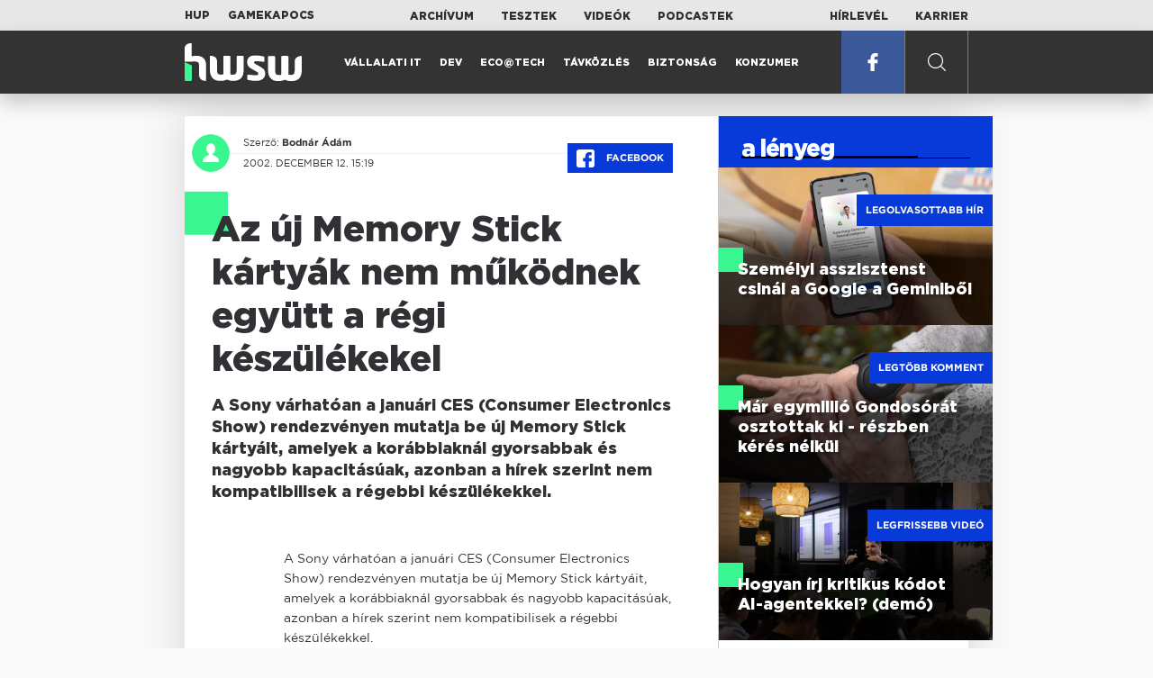

--- FILE ---
content_type: text/html; charset=UTF-8
request_url: https://www.hwsw.hu/hirek/19064/az-uj-memory-stick-kartyak-nem-mukodnek-egyutt-a-regi-keszulekekel.html
body_size: 5517
content:
<!DOCTYPE html>
<html lang="hu">

<head>

    <!-- Google Analytics -->
    <script>
        window.ga=window.ga||function(){(ga.q=ga.q||[]).push(arguments)}; ga.l=+new Date;
        ga('create', 'UA-116091-5', 'auto');
        ga('send', 'pageview');

		//window.ga = function(send, event, Videos, play, Fall) { alert(event); console.log(send, event, Videos, play, Fall) }
    </script>
    <script async src='//www.google-analytics.com/analytics.js'></script>
    <!-- End Google Analytics -->

    <meta charset="UTF-8">
    <title> Az új Memory Stick kártyák nem működnek együtt a régi készülékekel - HWSW </title>
    <meta name="description" content="A Sony várhatóan a januári CES (Consumer Electronics Show) rendezvényen mutatja be új Memory Stick kártyáit, amelyek a korábbiaknál gyorsabbak és nagyobb kapacitásúak, azonban a hírek szerint nem kompatibilisek a régebbi készülékekkel." />
    <meta name="keywords" content="HWSW,informatika,hírmagazin">
    <link rel="apple-touch-icon" sizes="180x180" href="/apple-touch-icon.png">
    <link rel="icon" type="image/png" sizes="32x32" href="/favicon-32x32.png">
    <link rel="icon" type="image/png" sizes="16x16" href="/favicon-16x16.png">
    <link rel="manifest" href="/manifest.json">
    <link rel="mask-icon" href="/safari-pinned-tab.svg" color="#5bbad5">
    <meta name="theme-color" content="#2cd5bc">
    <meta name="viewport" content="width=device-width, initial-scale=1">
    
    <meta property="og:title" content="Az új Memory Stick kártyák nem működnek együtt a régi készülékekel">
    <meta property="og:image" content="https://www.hwsw.hu/img/share-img.png">
    <meta property="og:url" content="https://www.hwsw.hu/hirek/19064/az-uj-memory-stick-kartyak-nem-mukodnek-egyutt-a-regi-keszulekekel.html">
    <meta property="og:description" content="A Sony várhatóan a januári CES (Consumer Electronics Show) rendezvényen mutatja be új Memory Stick kártyáit, amelyek a korábbiaknál gyorsabbak és nagyobb kapacitásúak, azonban a hírek szerint nem kompatibilisek a régebbi készülékekkel.">
    <meta property="og:site_name" content="HWSW">
    <meta property="og:type" content="article" />
    <meta name="csrf-token" content="GORBFgilR4JEpyVGHM7bhG9BJ6Rz5NQpPnJiCVeb" />
    <link async rel="stylesheet" href="https://www.hwsw.hu/css/public.css?d=6_22_19_11">
        <link rel="alternate" type="text/xml" href="https://www.hwsw.hu/feed">

    
        


</head>

<body class="hirek-page">
    <header>
    <section class="top-bar">
    <div class="wrapper">
        <div class="attachments">
            <p>Mellékleteink:</p>
            <a target="_blank"  href="https://hup.hu">HUP</a>
            <a target="_blank"  href="https://www.gamekapocs.hu">Gamekapocs</a>
        </div>
        <div class="links">
            <ul>
                <li><a href="https://www.hwsw.hu/archivum">Archívum</a></li>
                <li><a href="https://www.hwsw.hu/tesztek">Tesztek</a></li>
                <li><a href="https://www.hwsw.hu/videos">Videók</a></li>
                <li><a href="https://www.hwsw.hu/podcasts">Podcastek</a></li>
            </ul>
        </div>
        <div class="links">
            <ul>
                <li><a href="https://www.hwsw.hu/newsletter">Hírlevél</a></li>
                <li><a href="https://www.hwsw.hu/karrier">Karrier</a></li>
            </ul>
        </div>
    </div>
</section>
    <nav id="desktop">
    <div class="wrapper">
        <div class="logo">
            <img src="https://www.hwsw.hu/img/icons/logo.svg" class="svg">
            <a title="HWSW Informatikai Hírmagazin" href="https://www.hwsw.hu"></a>
        </div>
        <ul class="main-menu">
            <li class="
    ">
            <a href="https://www.hwsw.hu/rovat/vallalati-it">Vállalati IT</a>
    </li>            <li class="
    ">
            <a href="https://www.hwsw.hu/rovat/dev">Dev</a>
    </li>            <li class="
    ">
            <a href="https://www.hwsw.hu/rovat/ecotech">Eco@Tech</a>
    </li>            <li class="
    ">
            <a href="https://www.hwsw.hu/rovat/tavkozles">Távközlés</a>
    </li>            <li class="
    ">
            <a href="https://www.hwsw.hu/rovat/biztonsag">Biztonság</a>
    </li>            <li class="
    ">
            <a href="https://www.hwsw.hu/rovat/konzumer">Konzumer</a>
    </li>        </ul>
        <div class="more-link">

                        <a target="_blank" class="facebook" href="https://www.facebook.com/hwswhu">
                <img src="https://www.hwsw.hu/img/icons/facebook.svg" class="svg">
            </a>

        </div>
        <div class="search-form">
            <form method="get" action="https://www.hwsw.hu/keres">
                <label id="character-counter" class="isShort">Még <span></span> karakter.</label>
                <input type="text" name="q" placeholder="Keresés...">
            </form>
        </div>
        <div class="search svg search-image"></div>

        <!-- <a class="search" href="#">
            <img src="https://www.hwsw.hu/img/icons/search-icon.svg" class="svg">
            <img src="https://www.hwsw.hu/img/icons/hamburger-close.png" class="svg">
        </a> -->
    </div>
    <div class="search-form-overlay"></div>
</nav>
    <nav id="mobile">
    <div class="wrapper">
        <div class="logo">
            <img src="https://www.hwsw.hu/img/icons/logo.svg" class="svg">
            <a title="HWSW Informatikai Hírmagazin" href="https://www.hwsw.hu"></a>
        </div>
        <span class="mobile-menu-trigger"></span>
    </div>
    <div class="mobile-dropdown-wrapper">
            <div class="search-field">
                 <form method="get" action="https://www.hwsw.hu/keres">
                    <input type="text" name="q" placeholder="Keresés...">
                    <input type="submit" value="">
                </form>
            </div>
            <ul class="mobile-main-menu">
                <li class="
    ">
            <a href="https://www.hwsw.hu/tesztek?slug=tests">Tesztek</a>
    </li>                <li class="
    ">
            <a href="https://www.hwsw.hu/videos?slug=videos">Videók</a>
    </li>                <li class="
    ">
            <a href="https://www.hwsw.hu/rovat/archive">Archívum</a>
    </li>                <li class="
    ">
            <a href="https://www.hwsw.hu/newsletter?slug=newsletter">Hírlevél</a>
    </li>                <li class="
    ">
            <a href="https://www.hwsw.hu/karrier?slug=career">Karrier</a>
    </li>
                            </ul>
            <div class="attachment-menu-title">
                Mellékleteink
            </div>
            <ul class="mobile-main-menu">
                <li><a href="https://hup.hu">HUP</a></li>
                <li><a href="https://www.gamekapocs.hu">Gamekapocs</a></li>
            </ul>


            
        </div>
</nav></header>

    
<main class=" white">
    <div class="main-wrap main-wrap-article">
        <div class="row">
            <article class="article-detail" id="article-perma" data-id="19064">

    <div class="header">
        <div class="header-inner">
            <div class="author">
                <div class="profile-pic-wrapper">
                    																					<a href="mailto:bodnar.adam kukac hwsw.hu">
									<div class="lazy profile-pic"
										data-src=""></div>
								</a>
													                                    </div>
                <div class="author-name">
                    <p>
                                                                        Szerző:
                                                <a href="mailto:bodnar.adam kukac hwsw.hu">Bodnár Ádám</a>                                                                                            </p>
                    <p class="date">
                                                2002. december 12. 15:19
                                            </p>
                </div>
            </div>

            <div class="article-info">

                <a href="https://www.facebook.com/dialog/feed?app_id=356500288162890&display=page&link=https://www.hwsw.hu/hirek/19064/az-uj-memory-stick-kartyak-nem-mukodnek-egyutt-a-regi-keszulekekel.html&redirect_uri=https://www.hwsw.hu/hirek/19064/az-uj-memory-stick-kartyak-nem-mukodnek-egyutt-a-regi-keszulekekel.html" 
                    data-layout="button_count"
                    class="facebook-share share-article-button"
                    onclick="ga('send', 'event', 'Cikkek', 'Facebook', 'Az új Memory Stick kártyák nem működnek együtt a régi készülékekel', null, {nonInteraction: true});">
                    <span class="facebook-icon">
                        <img src="https://www.hwsw.hu/img/icons/facebook.svg" class="svg">
                    </span>
                    Facebook
                </a>
                            </div>
        </div>
    </div>

    <div class="js-article-content">
        <h1 class="article-title"><span>Az új Memory Stick kártyák nem működnek együtt a régi készülékekel</span></h1>
        <h2 class="lead">A Sony várhatóan a januári CES (Consumer Electronics Show) rendezvényen mutatja be új Memory Stick kártyáit, amelyek a korábbiaknál gyorsabbak és nagyobb kapacitásúak, azonban a hírek szerint nem kompatibilisek a régebbi készülékekkel.</h2>

                <div class="article-content-inner details ">
            A Sony várhatóan a januári CES (Consumer Electronics Show) rendezvényen mutatja be új Memory Stick kártyáit, amelyek a korábbiaknál gyorsabbak és nagyobb kapacitásúak, azonban a hírek szerint nem kompatibilisek a régebbi készülékekkel.

<!--reklam-->

<p>A japán vállalat a pletykák szerin 256 Mbyte-os, 512 Mbyte-os és 1 Gbyte-os kártyákat mutat be, amelyek nagyobb adatátvitelre képesek a korábbi Memory Stick bővítőkártyáknál, így akár videót is le lehet róluk játszani. Egyelőre nem tudni, milyen néven kerülnek forgalomba az úk kártyák, amelyeket jelenleg Memory Stick Pro kódnéven nevez a Sony.</p>

<p>A japán szórakoztatóelektronikai mammutvállalat képviselői rámutattak, hogy a hivatalos bejelentés csak hetek múlva esedékes és a specifikációk még változhatnak, de egyéb részletet nem árultak el. A hírek szerint a nagyobb kapacitás és sebesség elérése érdekében a Sonynak fel kellett áldoznia a kompatibilitást, így az új kártyák már nem működnek együtt a most kapható Memory Stick olvasókkal és más eszközökkel.</p>

<p>Céghez közeli források szerint a Sony már az idei évben piacra akarta dobni új Memory Stick kártyáit, de a kompatibilitási gondok miatt ez nem történt meg. Olyan hírek és napvilágot láttak, melyek szerint a vállalat olyan memóriakártyát is bemutat, amely nagyobb kapacitású a jelenleg kaphatóknál, azonban a 256 Mbyte-os kártyán egy kapcsoló található, amivel a két 128 Mbyte-os "lap" között váltani lehet.</p>
        </div>
    </div>

    <footer>
                        
        <div class="footer-meta">
            <div class="button-group">


                <a href="https://www.facebook.com/dialog/feed?app_id=356500288162890&display=page&link=https://www.hwsw.hu/hirek/19064/az-uj-memory-stick-kartyak-nem-mukodnek-egyutt-a-regi-keszulekekel.html&redirect_uri=https://www.hwsw.hu/hirek/19064/az-uj-memory-stick-kartyak-nem-mukodnek-egyutt-a-regi-keszulekekel.html" 
                    data-layout="button_count"
                    class="facebook-share share-article-button"
                    onclick="ga('send', 'event', 'Cikkek', 'Facebook', 'Az új Memory Stick kártyák nem működnek együtt a régi készülékekel', null, {nonInteraction: true});">
                    <span class="facebook-icon">
                        <img src="https://www.hwsw.hu/img/icons/facebook.svg" class="svg">
                    </span>
                    Facebook
                </a>


                <a target="_blank" href="https://www.hwsw.hu/hiba-jelentes/19064" class="catch-error-button" rel="nofollow">
                    <span class="error-icon">
                        <img src="https://www.hwsw.hu/img/icons/error_icon.svg" class="svg">
                    </span>
                    Hibát találtam
                </a>
            </div>
            <a class="back-to-top js-back-to-top" href="#top">vissza a tetejére</a>
        </div>
        
            </footer>

</article>            <aside class="articles">
    <section class="most-popular">
        <div class="section-title">
            <div class="title">
                <span>a lényeg</span>
            </div>
        </div>
        <article class="lazy featured-news-item-1"  data-src="https://www.hwsw.hu/./storage/uploads/460x/01persintelligencegoogle.jpg"  >
        <a href="https://www.hwsw.hu/hirek/70060/gemini-google-personal-assistant-ai-asszisztens.html" title="Személyi asszisztenst csinál a Google a Geminiből" class="article-link"
         onclick="ga('send', 'event', 'Cikkek', 'Legolvasottabb', 'Személyi asszisztenst csinál a Google a Geminiből', null, '');" >
            <div class="header">
                        <span class="label">Legolvasottabb hír</span>                    </div>
        <div class="content">
                        <h4>
                <span>Személyi asszisztenst csinál a Google a Geminiből</span>
            </h4>
        </div>
    </a>

</article>
        <article class="lazy featured-news-item-1"  data-src="https://www.hwsw.hu/./storage/uploads/460x/01gondosora.jpg"  >
        <a href="https://www.hwsw.hu/hirek/70069/gondosora-idosgondozas-segelyhivo-kormanyzati-szolgaltato-kozpont-rrf-tamogatas.html" title="Már egymillió Gondosórát osztottak ki - részben kérés nélkül" class="article-link"
         onclick="ga('send', 'event', 'Cikkek', 'Legtöbb komment', 'Már egymillió Gondosórát osztottak ki - részben kérés nélkül', null, '');" >
            <div class="header">
                        <span class="label">Legtöbb komment</span>                    </div>
        <div class="content">
                        <h4>
                <span>Már egymillió Gondosórát osztottak ki - részben kérés nélkül</span>
            </h4>
        </div>
    </a>

</article>
                    <article class="lazy featured-news-item-1"  data-src="https://www.hwsw.hu/./storage/uploads/460x/01ai-engineering-demoday-domi.jpg"   data-src="https://i.ytimg.com/vi/R1IxXt1QUto/maxresdefault.jpg" >
        <a href="https://www.hwsw.hu/video/227/ai-agent-coding-kraftie-engineering-demoday.html" title="Hogyan írj kritikus kódot AI-agentekkel? (demó)" class="article-link"
         onclick="ga('send', 'event', 'Cikkek', 'Videó', 'Hogyan írj kritikus kódot AI-agentekkel? (demó)', null, '');" >
            <div class="header">
                        <span class="label">Legfrissebb videó</span>                    </div>
        <div class="content">
                        <h4>
                <span>Hogyan írj kritikus kódot AI-agentekkel? (demó)</span>
            </h4>
        </div>
    </a>

</article>
            </section>
    </aside>
        </div>
    </div>

    <section class="from-homepage">
    <div class="section-title">
        <div class="title"><span>a címlapról</span></div>
    </div>
            <section class="hero-news">

    <div class="col">
        <article class="lazy featured-news-item-2"
 data-src="https://www.hwsw.hu/./storage/uploads/921x/01dsl.jpg" >
            <a href="https://www.hwsw.hu/hirek/70090/europai-unio-bizottsag-digital-networks-act-halozat-beruhazas-spektrum-szabalyozas-harmonizacio.html" title="Európa tíz éven belül leszámolna a rézhálózatokkal" id="article_show" class="article-link" onclick="ga('send', 'event', 'Cikkek', 'Cikkajánló 1', 'Európa tíz éven belül leszámolna a rézhálózatokkal', null, '');">
            <div class="overlay"></div>
        <div class="header">
            <div class="header-inner">
                <div class="article-info">
                                        <span class="comments disqus-comment-count"  data-disqus-identifier="70090">9</span>
                                    </div>
            </div>
        </div>
        <div class="content">
            
            <h4>
                <span>Európa tíz éven belül leszámolna a rézhálózatokkal</span>
            </h4>
            <div class="featured-lead">
                <p class="lead">A Bizotts&aacute;g letette a Digital Networks Act alapjait, ami Eur&oacute;pa versenyk&eacute;pess&eacute;g&eacute;nek egyik kulcsa lehet.</p>
            </div>
        </div>
    </a>
</article>
    </div>

    <div class="col">
        <article class="lazy featured-news-item-1"
 data-src="https://www.hwsw.hu/./storage/uploads/460x/01applesirichatbot.jpg" >
        <a href="https://www.hwsw.hu/hirek/70093/apple-siri-chatbot-generativ-ai.html" title="AI chatbottá evolválódhat az Apple Sirije" class="article-link"
         onclick="ga('send', 'event', 'Cikkek', 'Cikkajánló 2', 'AI chatbottá evolválódhat az Apple Sirije', null, '');" >
            <div class="header">
                        <span class="disqus-comment-count"  data-disqus-identifier="70093">0</span>                    </div>
        <div class="content">
                        <h4>
                <span>AI chatbottá evolválódhat az Apple Sirije</span>
            </h4>
        </div>
    </a>

</article>
        <article class="lazy featured-news-item-1"
 data-src="https://www.hwsw.hu/./storage/uploads/460x/01ai_business.jpg" >
        <a href="https://www.hwsw.hu/hirek/70091/ai-mesterseges-intelligencia-nagyvallalat-kozepvallalat-implementacio-trend-atos.html" title="2025 az ész nélküli AI-bevezetés éve volt" class="article-link"
         onclick="ga('send', 'event', 'Cikkek', 'Cikkajánló 3', '2025 az ész nélküli AI-bevezetés éve volt', null, '');" >
            <div class="header">
                        <span class="disqus-comment-count"  data-disqus-identifier="70091">0</span>                    </div>
        <div class="content">
                        <h4>
                <span>2025 az ész nélküli AI-bevezetés éve volt</span>
            </h4>
        </div>
    </a>

</article>
    </div>
</section>
    
    <div class="mobile-hidden">
                    <div class="recommend-articles desktop">
            <article class="lazy featured-news-item-1"  data-src="https://www.hwsw.hu/./storage/uploads/460x/01adobekiemelt.jpg"  >
        <a href="https://www.hwsw.hu/hirek/70095/adobe-acrobat-express-ai-generativ-prezentacio-podcast.html" title="Podcastet és prezit készít PDF-ből az Adobe újítása" class="article-link"
        >
            <div class="header">
                        <span class="disqus-comment-count"  data-disqus-identifier="70095">0</span>                    </div>
        <div class="content">
                        <h4>
                <span>Podcastet és prezit készít PDF-ből az Adobe újítása</span>
            </h4>
        </div>
    </a>

</article>
        <article class="lazy featured-news-item-1"  data-src="https://www.hwsw.hu/./storage/uploads/460x/01adsthreads.jpg"  >
        <a href="https://www.hwsw.hu/hirek/70092/meta-threads-hirdetesek-bevezetes-globalis.html" title="Jönnek a hirdetések a Threadsre" class="article-link"
        >
            <div class="header">
                        <span class="disqus-comment-count"  data-disqus-identifier="70092">0</span>                    </div>
        <div class="content">
                        <h4>
                <span>Jönnek a hirdetések a Threadsre</span>
            </h4>
        </div>
    </a>

</article>
        <article class="lazy featured-news-item-1"  data-src="https://www.hwsw.hu/./storage/uploads/460x/01googlegeminiertekesites.jpg"  >
        <a href="https://www.hwsw.hu/hirek/70087/google-gemini-enterprise-cloud-eredmenyek.html" title="Nagy reményeket fűz a Google a vállalati Geminihez" class="article-link"
        >
            <div class="header">
                        <span class="disqus-comment-count"  data-disqus-identifier="70087">0</span>                    </div>
        <div class="content">
                        <h4>
                <span>Nagy reményeket fűz a Google a vállalati Geminihez</span>
            </h4>
        </div>
    </a>

</article>
        </div>
<div class="recommend-articles mobile">
            <article class="news-item" id="cikk70095">
                <a href="https://www.hwsw.hu/hirek/70095/adobe-acrobat-express-ai-generativ-prezentacio-podcast.html" title="Podcastet és prezit készít PDF-ből az Adobe újítása">
                                    <div class="lazy featured-image" data-src="https://www.hwsw.hu/./storage/uploads/250x175/01adobekiemelt.jpg"></div>
                    </a>
    <div class="news-info">
        <div class="header">
                            <p class="category">.PDF</p>
                                        <span class="disqus-comment-count" data-disqus-identifier="70095">0</span>
                    </div>
        <div class="news-content">
            <h4>
                                                <a href="https://www.hwsw.hu/hirek/70095/adobe-acrobat-express-ai-generativ-prezentacio-podcast.html">Podcastet és prezit készít PDF-ből az Adobe újítása</a>
                            
            </h4>
            <!-- Dynamic heading tag close END -->
            <p class="date">2026. január 22. 14:30</p>

                                                <span class="lead">Az Acrobat Studio felhaszn&aacute;l&oacute;i sz&ouml;veges promptokkal szerkeszthetik a dokumentumokat, vagy prezent&aacute;ci&oacute;t esetleg podcastet is k&eacute;rhetnek a PDF-ek tartalma alapj&aacute;n.</span>
                                    </div>
    </div>
</article>
        <article class="news-item" id="cikk70092">
                <a href="https://www.hwsw.hu/hirek/70092/meta-threads-hirdetesek-bevezetes-globalis.html" title="Jönnek a hirdetések a Threadsre">
                                    <div class="lazy featured-image" data-src="https://www.hwsw.hu/./storage/uploads/250x175/01adsthreads.jpg"></div>
                    </a>
    <div class="news-info">
        <div class="header">
                            <p class="category">THREADS</p>
                                        <span class="disqus-comment-count" data-disqus-identifier="70092">0</span>
                    </div>
        <div class="news-content">
            <h4>
                                                <a href="https://www.hwsw.hu/hirek/70092/meta-threads-hirdetesek-bevezetes-globalis.html">Jönnek a hirdetések a Threadsre</a>
                            
            </h4>
            <!-- Dynamic heading tag close END -->
            <p class="date">2026. január 22. 10:30</p>

                                                <span class="lead">A Meta glob&aacute;lisan is bevezeti a rekl&aacute;mokat az X-riv&aacute;lis platformj&aacute;ra.</span>
                                    </div>
    </div>
</article>
        <article class="news-item" id="cikk70087">
                <a href="https://www.hwsw.hu/hirek/70087/google-gemini-enterprise-cloud-eredmenyek.html" title="Nagy reményeket fűz a Google a vállalati Geminihez">
                                    <div class="lazy featured-image" data-src="https://www.hwsw.hu/./storage/uploads/250x175/01googlegeminiertekesites.jpg"></div>
                    </a>
    <div class="news-info">
        <div class="header">
                            <p class="category">GEMINI</p>
                                        <span class="disqus-comment-count" data-disqus-identifier="70087">0</span>
                    </div>
        <div class="news-content">
            <h4>
                                                <a href="https://www.hwsw.hu/hirek/70087/google-gemini-enterprise-cloud-eredmenyek.html">Nagy reményeket fűz a Google a vállalati Geminihez</a>
                            
            </h4>
            <!-- Dynamic heading tag close END -->
            <p class="date">2026. január 21. 12:02</p>

                                                <span class="lead">A Gemini mind a v&aacute;llalati fejlesztők, mind a fogyaszt&oacute;k k&ouml;r&eacute;ben egyre sikeresebben n&ouml;vekszik.</span>
                                    </div>
    </div>
</article>
        </div>            </div>
</section>
    <section class="site-footer">

    <div class="footer-navigation">
    <ul>
        <li><a href="https://www.hwsw.hu/oldal/impresszum">impresszum</a></li>
        <li><a href="mailto:bole.gyorgy@hwsw.hu?subject=Médiaajánlat">médiaajánlat</a></li>
        <li><a href="https://www.hwsw.hu/oldal/etikai-kodex">etikai kódex</a></li>
        <li><a href="https://www.hwsw.hu/oldal/hozzaszolasi-szabalyzat">hozzászólási szabályzat</a></li>
        <li><a href="https://www.hwsw.hu/oldal/adatvedelem">adatvédelem</a></li>
        <li><a href="https://www.hwsw.hu/oldal/rolunk">about us</a></li>
    </ul>
</div>
</section>
</main>
    </div>
    <script>
        var cookie_settings = {
            url: 'https://www.hwsw.hu/oldal/adatvedelem',
            text: 'A weboldalunkon cookie-kat használunk, hogy a legjobb felhasználói élményt nyújthassuk.',
        }
        var disqus_settings = {
            shortname: 'hwsw',
            publicKey: 'CeBoe6ueixxIMCGIShv9PnGBtFePWZ0DXsjFqgkwe62Cn65GEROteFA2CdRZuUtQ',
        }
    </script>

    <script async src="https://www.hwsw.hu/js/public.js?d=6_22_19_11"></script>
    <script>document.body.className += ' fade-out';</script>

</body>
</html>

    <script>
    var disqus_config = function () {
    shortname = 'hwsw';
    this.page.url = "https://www.hwsw.hu/hirek/19064/az-uj-memory-stick-kartyak-nem-mukodnek-egyutt-a-regi-keszulekekel.html";
    this.page.identifier = "19064";
    this.page.title = "Az új Memory Stick kártyák nem működnek együtt a régi készülékekel";
};
</script>

</body>

</html>